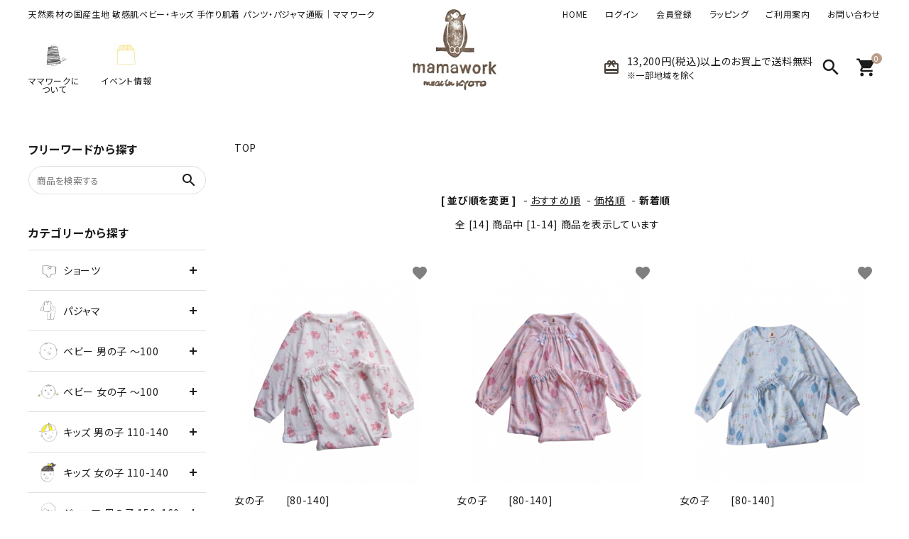

--- FILE ---
content_type: text/html; charset=EUC-JP
request_url: https://www.mamawork.shop/?mode=cate&cbid=2707298&csid=1&sort=n
body_size: 14100
content:
<!DOCTYPE html PUBLIC "-//W3C//DTD XHTML 1.0 Transitional//EN" "http://www.w3.org/TR/xhtml1/DTD/xhtml1-transitional.dtd">
<html xmlns:og="http://ogp.me/ns#" xmlns:fb="http://www.facebook.com/2008/fbml" xmlns:mixi="http://mixi-platform.com/ns#" xmlns="http://www.w3.org/1999/xhtml" xml:lang="ja" lang="ja" dir="ltr">
<head>
<meta http-equiv="content-type" content="text/html; charset=euc-jp" />
<meta http-equiv="X-UA-Compatible" content="IE=edge,chrome=1" />
<title> - ママワーク</title>
<meta name="Keywords" content=",綿100%,国産素材,敏感肌,乾燥肌,肌に優しい,出産祝い,プレゼント,ふんわりパンツ,肌着,ベビー,キッズ,レディース,婦人" />
<meta name="Description" content="肌ざわり良く、シンプルで、着やすい。　柔らかく、肌に優しい綿100％ 国産生地にこだわった、メイド イン 京都 のパンツとパジャマのお店です。肌に手作りのぬくもりを・・・。 " />
<meta name="Author" content="ママワーク " />
<meta name="Copyright" content="ママワーク " />
<meta http-equiv="content-style-type" content="text/css" />
<meta http-equiv="content-script-type" content="text/javascript" />
<link rel="stylesheet" href="https://img07.shop-pro.jp/PA01435/160/css/12/index.css?cmsp_timestamp=20251015174719" type="text/css" />
<link rel="stylesheet" href="https://img07.shop-pro.jp/PA01435/160/css/12/product_list.css?cmsp_timestamp=20251015174719" type="text/css" />

<link rel="alternate" type="application/rss+xml" title="rss" href="https://www.mamawork.shop/?mode=rss" />
<link rel="shortcut icon" href="https://img07.shop-pro.jp/PA01435/160/favicon.ico?cmsp_timestamp=20250415130726" />
<script type="text/javascript" src="//ajax.googleapis.com/ajax/libs/jquery/1.7.2/jquery.min.js" ></script>
<meta property="og:title" content=" - ママワーク" />
<meta property="og:description" content="肌ざわり良く、シンプルで、着やすい。　柔らかく、肌に優しい綿100％ 国産生地にこだわった、メイド イン 京都 のパンツとパジャマのお店です。肌に手作りのぬくもりを・・・。 " />
<meta property="og:url" content="https://www.mamawork.shop?mode=cate&cbid=2707298&csid=1&sort=n" />
<meta property="og:site_name" content="ママワーク" />
<meta property="og:image" content=""/>
<meta name="facebook-domain-verification" content="gdgx9d01uqlw4t2p5qriod2t88gu13" />
<!-- AdSIST Tool --><!-- Facebook Pixel Code -->
<script nonce="cVVUiI8X">
!function(f,b,e,v,n,t,s){if(f.fbq)return;n=f.fbq=function(){n.callMethod?
n.callMethod.apply(n,arguments):n.queue.push(arguments)};if(!f._fbq)f._fbq=n;
n.push=n;n.loaded=!0;n.version='2.0';n.queue=[];t=b.createElement(e);t.async=!0;
t.src=v;s=b.getElementsByTagName(e)[0];s.parentNode.insertBefore(t,s)}(window,
document,'script','https://connect.facebook.net/en_US/fbevents.js');

fbq('init', '748301680201705');
fbq('track', "PageView");</script>
<noscript><img height="1" width="1" style="display:none"
src="https://www.facebook.com/tr?id=748301680201705&ev=PageView&noscript=1"
/></noscript>
<!-- End Facebook Pixel Code -->    <!-- Start Facebook Pixel EventCode AdSIST DYNAMIC -->
    <script type="text/javascript">
        var productID = getParam('pid')
        function getParam(name, url) {
            if (!url) {
                url = window.location.href;
            }
            name = name.replace(/[\[\]]/g, "$&");
            var regex = new RegExp("[?&]" + name + "(=([^&#]*)|&|#|$)");
            results = regex.exec(url);
            if (!results) {
                return null;
            }
            if (!results[2]) {
                return '';
            }
            return decodeURIComponent(results[2].replace(/\+/g, " "));
        }
        fbq('track', 'ViewContent', {
            content_ids: productID,
            content_type: 'product',
        });
    </script>
    <!-- End Facebook Pixel EventCode AdSIST DYNAMIC -->

<meta name="google-site-verification" content="IQvb-IqdL7DpFMq5W8GKxSObWjcsj-bfmPhAPY16RcA" />
<!-- AdSIST Tool -->
<!-- Global site tag (gtag.js) - Google Ads: AW-10874418525 -->
<script async src="https://www.googletagmanager.com/gtag/js?id=AW-10874418525"></script>
<script>
    window.dataLayer = window.dataLayer || [];
    function gtag(){dataLayer.push(arguments);}
    gtag('js', new Date());
    
    gtag('config', 'AW-10874418525');
</script><script type="text/javascript">
    window.addEventListener('load', function() {
        const colorme = Colorme;
        switch (colorme.page) {
            case 'product':
                gtag('event', 'page_view', {
                    'send_to': 'AW-10874418525',
                    'value': colorme.product.sales_price,
                    'items': [{
                        'id': colorme.product.id.toString(),
                        'google_business_vertical': 'retail'
                    }],
                    'ecomm_pagetype': 'product',
                    'ecomm_prodid': colorme.product.id,
                });
                break;
            default:
                break;
        }
     }, false);
</script>
<!-- AdSIST Tool End -->
<script>
  var Colorme = {"page":"product_list","shop":{"account_id":"PA01435160","title":"\u30de\u30de\u30ef\u30fc\u30af"},"basket":{"total_price":0,"items":[]},"customer":{"id":null}};

  (function() {
    function insertScriptTags() {
      var scriptTagDetails = [];
      var entry = document.getElementsByTagName('script')[0];

      scriptTagDetails.forEach(function(tagDetail) {
        var script = document.createElement('script');

        script.type = 'text/javascript';
        script.src = tagDetail.src;
        script.async = true;

        if( tagDetail.integrity ) {
          script.integrity = tagDetail.integrity;
          script.setAttribute('crossorigin', 'anonymous');
        }

        entry.parentNode.insertBefore(script, entry);
      })
    }

    window.addEventListener('load', insertScriptTags, false);
  })();
</script>
<script async src="https://zen.one/analytics.js"></script>
</head>
<body>
<meta name="colorme-acc-payload" content="?st=1&pt=10028&ut=2707298,1&at=PA01435160&v=20260102081047&re=&cn=e9aa02783ba6972b856bedf9755bc126" width="1" height="1" alt="" /><script>!function(){"use strict";Array.prototype.slice.call(document.getElementsByTagName("script")).filter((function(t){return t.src&&t.src.match(new RegExp("dist/acc-track.js$"))})).forEach((function(t){return document.body.removeChild(t)})),function t(c){var r=arguments.length>1&&void 0!==arguments[1]?arguments[1]:0;if(!(r>=c.length)){var e=document.createElement("script");e.onerror=function(){return t(c,r+1)},e.src="https://"+c[r]+"/dist/acc-track.js?rev=3",document.body.appendChild(e)}}(["acclog001.shop-pro.jp","acclog002.shop-pro.jp"])}();</script><meta name="viewport" content="width=device-width, initial-scale=1, minimum-scale=1, maximum-scale=1, user-scalable=no">

<link rel="stylesheet" type="text/css" href="https://cdnjs.cloudflare.com/ajax/libs/slick-carousel/1.8.1/slick-theme.min.css"/>
<link rel="stylesheet" type="text/css" href="https://cdnjs.cloudflare.com/ajax/libs/slick-carousel/1.8.1/slick.min.css"/>


<link rel="stylesheet" type="text/css" href="https://file003.shop-pro.jp/PA01435/160/css/main02.css"/>


<link href="https://fonts.googleapis.com/icon?family=Material+Icons" rel="stylesheet">
<link rel="stylesheet" href="https://use.fontawesome.com/releases/v5.5.0/css/all.css">
<script src="https://cdnjs.cloudflare.com/ajax/libs/slick-carousel/1.8.1/slick.min.js"></script>


<!-- 
<div class="hdrTop_insert hdrInfoWrap">
  <div class="hdrInner">
    <p>
      <a href="/?mode=f11">
        ポッケを付けたい、ボタンを変えたい…etc　<span class="pcOnly">パジャマのカスタマイズ承ります！　</span>詳しくはこちら＞＞
      </a>
    </p>
  </div>
</div>
 -->


<header id="hdr" class="hdr--typeH">
  <div class="hdrTop">
    <div class="hdrInner">
      <p class="hdrInfo">
        <span class="pcOnly">天然素材の国産生地 敏感肌ベビー・キッズ 手作り肌着 パンツ・パジャマ通販｜ママワーク</span>
        <span class="spOnly">天然素材の国産生地 手作り肌着 パンツ・パジャマ通販</span>
      </p>

      <nav class="exNav exNav--typeA">
        <ul>
          <li><a href="/">HOME</a></li>
                                    <li class="wpHide"><a href="https://www.mamawork.shop/?mode=login&shop_back_url=https%3A%2F%2Fwww.mamawork.shop%2F">ログイン</a></li>
              <li class="wpHide"><a href="https://www.mamawork.shop/customer/signup/new">会員登録</a></li>
                                <li><a href="/?tid=6&mode=f4">ラッピング</a></li>
          <li><a href="/?mode=sk">ご利用案内</a></li>
          <li><a href="https://mamawork.shop-pro.jp/customer/inquiries/new">お問い合わせ</a></li>
        </ul>
      </nav>

    </div>
  </div>

  <div class="">
    <div class="hdrMiddle hdrMiddle--logoCenter">
      <div class="hdrInner">
        <div class="hdrMiddle__left">

          <div class="pcOnly">
            <nav class="gNav gNav--typeD">
              <ul>
<!--                <li>
                  <a href="/?mode=grp&gid=2818199">
                    <span><img src="https://file003.shop-pro.jp/PA01435/160/img/hd_icon_01_pc.jpg" width="40" alt="ふんわりパンツ"></span>
                    <span>ふんわりパンツ</span>
                  </a>
                </li>
                <li>
                  <a href="/?mode=grp&gid=2818198">
                    <span><img src="https://file003.shop-pro.jp/PA01435/160/img/hd_icon_02_pc.jpg" width="40" alt="パジャマ"></span>
                    <span>パジャマ</span>
                  </a>
                </li> -->
                <li>
                  <a href="/#about">
                    <span><img src="https://img07.shop-pro.jp/PA01435/160/etc/hd_icon_01_pc.jpg?cmsp_timestamp=20230225221019" width="40" alt="ママワークについて"></span>
                    <span>ママワークに<br>ついて</span>
                  </a>
                </li>
                <li>
                  <a href="/?mode=f3">
                    <span><img src="https://img07.shop-pro.jp/PA01435/160/etc/kari_shop.jpg?cmsp_timestamp=20230123195122" width="40" alt="イベント出店情報"></span>
                    <span>イベント情報</span>
                  </a>
                </li>
                <li>
                  <a href="/?mode=f11">
              <!--        <span><img src="https://img07.shop-pro.jp/PA01435/160/etc/hd_icon_03_pc.jpg?cmsp_timestamp=20230225221019" width="40" alt="カスタム依頼"></span>
            	     <span>カスタム依頼</span>　　-->
                  </a>
                </li>
              </ul>
            </nav>
          </div>

          <div class="spOnly">
            <nav class="iconNav">
              <ul>
                <li>
                  <div id="menu-icon" class="menuToggle">
                    <span></span>
                    <span></span>
                    <span></span>
                    <small>
                      <svg xmlns="http://www.w3.org/2000/svg" width="24" height="7" viewBox="0 0 24 7" fill="none">
                      <path d="M3.02341 4.05062C3.07061 4.15276 3.11364 4.25969 3.15251 4.37141C3.19415 4.47994 3.23441 4.59006 3.27328 4.70178C3.31215 4.58367 3.3524 4.47036 3.39405 4.36183C3.43569 4.25011 3.48011 4.14318 3.52731 4.04104L5.30554 0.205882C5.32775 0.158003 5.35135 0.119699 5.37634 0.0909715C5.40132 0.0622436 5.4277 0.0414957 5.45546 0.028728C5.486 0.0159599 5.51932 0.00797993 5.55541 0.00478819C5.5915 0.00159606 5.63454 0 5.68451 0H6.5299V6.92339H5.54292V2.45144C5.54292 2.36845 5.54431 2.27747 5.54708 2.17852C5.55263 2.07957 5.55958 1.97902 5.5679 1.87688L3.74803 5.80301C3.66196 5.99134 3.53009 6.0855 3.3524 6.0855H3.19415C3.01647 6.0855 2.88459 5.99134 2.79853 5.80301L0.957829 1.86252C0.966158 1.96785 0.973099 2.07159 0.978652 2.17373C0.984204 2.27269 0.986981 2.36525 0.986981 2.45144V6.92339H0V0H0.845389C0.895362 0 0.938395 0.00159606 0.974487 0.00478819C1.01058 0.00797993 1.04251 0.0159599 1.07027 0.028728C1.10081 0.0414957 1.12718 0.0622436 1.1494 0.0909715C1.17438 0.119699 1.19798 0.158003 1.22019 0.205882L3.02341 4.05062Z" fill="black"></path>
                      <path d="M11.6715 0V1.02462H8.99787V2.9446H11.1051V3.9357H8.99787V5.89398H11.6715V6.92339H7.87346V0H11.6715Z" fill="black"></path>
                      <path d="M13.2514 0C13.2986 0 13.3389 0.00319193 13.3722 0.0095758C13.4083 0.0127679 13.4388 0.0223439 13.4638 0.0383038C13.4916 0.0510719 13.518 0.0718197 13.5429 0.100547C13.5679 0.126083 13.5957 0.161195 13.6262 0.205882L16.7829 4.84063C16.7746 4.72891 16.7676 4.61879 16.7621 4.51026C16.7565 4.40173 16.7537 4.30119 16.7537 4.20862V0H17.7407V6.92339H17.166C17.0772 6.92339 17.0022 6.90743 16.9412 6.87551C16.8828 6.8404 16.8259 6.78295 16.7704 6.70315L13.6262 2.09234C13.6346 2.19448 13.6401 2.29663 13.6429 2.39877C13.6484 2.49772 13.6512 2.58869 13.6512 2.67168V6.92339H12.6642V0H13.2514Z" fill="black"></path>
                      <path d="M21.5055 5.8844C21.722 5.8844 21.915 5.84291 22.0843 5.75992C22.2565 5.67693 22.4008 5.56042 22.5174 5.4104C22.6341 5.26037 22.7229 5.07843 22.784 4.86457C22.8478 4.65071 22.8798 4.41131 22.8798 4.14637V0H24V4.14637C24 4.55814 23.9417 4.93958 23.8251 5.2907C23.7113 5.63862 23.5461 5.94026 23.3295 6.19562C23.1157 6.44779 22.8548 6.64569 22.5466 6.78933C22.2384 6.92978 21.8914 7 21.5055 7C21.1168 7 20.7684 6.92978 20.4602 6.78933C20.152 6.64569 19.8897 6.44779 19.6731 6.19562C19.4593 5.94026 19.2941 5.63862 19.1775 5.2907C19.0637 4.93958 19.0068 4.55814 19.0068 4.14637V0H20.127V4.14159C20.127 4.40652 20.1576 4.64592 20.2187 4.85978C20.2825 5.07364 20.3727 5.25718 20.4893 5.4104C20.6087 5.56042 20.7531 5.67693 20.9225 5.75992C21.0946 5.84291 21.2889 5.8844 21.5055 5.8844Z" fill="black"></path>
                      </svg>
                    </small>
                  </div>
                </li>
                <li class="hdrSearch--toggle">
                  <span><i class="material-icons">search</i></span>
                  <div class="hdrSearch__wrap">
                    <div class="hdrSearch__inner">
                      <form action="/" class="searchForm searchFormA" role="search" method="get">
                        <div class="searchForm__inner">
                          <input type="hidden" name="mode" value="srh">
                          <input type="text" value="" name="keyword" placeholder="キーワードで検索する">
                          <button type="submit" class="searchForm__submit"><i class="gNav__listIcon material-icons">search</i></button>
                        </div>
                      </form>
                    </div>
                  </div>
                </li>
              </ul>
            </nav>
          </div>
        </div>
        <h1 id="hdrLogo" class="hdrMiddle__center"><a href="/"><img src="https://file003.shop-pro.jp/PA01435/160/img/hd_rogo.jpg" alt="ママワークロゴ" width="146"></a></h1>
        <div class="hdrMiddle__right">
          <p class="hdrInfo hdrInfoWrap">
            <strong class="text--primary"><i class="material-icons">card_giftcard</i></strong>
            <span>
              13,200円(税込)以上のお買上で送料無料<br><small>※一部地域を除く</small>
            </span>
          </p>
          <nav class="iconNav">
            <ul>
              <li class="hdrSearch--toggle pcOnly">
                <span><i class="material-icons">search</i></span>
                <div class="hdrSearch__wrap">
                  <form action="/" class="searchForm searchFormA" role="search" method="get">
                    <div class="searchForm__inner">
                      <input type="hidden" name="mode" value="srh">
                      <input type="text" value="" name="keyword" placeholder="キーワードで検索する">
                      <button type="submit" class="searchForm__submit"><i class="gNav__listIcon material-icons">search</i></button>
                    </div>
                  </form>
                </div>
              </li>
                            
                                                          <li><a href="https://www.mamawork.shop/cart/proxy/basket?shop_id=PA01435160&shop_domain=mamawork.shop" class="iconNav__cart">
                <span class="cartAmount">0</span>
                <i class="material-icons">shopping_cart</i></a></li>
            </ul>
          </nav>

        </div>
      </div>
    </div>
  </div>

  <div class="hdrBottom spOnly">
    <nav class="bottomNav">
      <ul>
        <li class="menuToggle">
          <a href="#">
            <span class="bottomNav__icon"><i class="material-icons">menu</i></span>
            <span class="bottomNav__text">メニュー</span>
          </a>
        </li>
        <li>
          <a href="/?mode=grp&gid=2818199">
            <span class="bottomNav__icon"><img src="https://file003.shop-pro.jp/PA01435/160/img/dr_icon01_sp.png" width="24"></span>
            <span class="bottomNav__text">ふんわりパンツ</span>
          </a>
        </li>
        <li>
          <a href="/?mode=grp&gid=2818198">
            <span class="bottomNav__icon"><img src="https://file003.shop-pro.jp/PA01435/160/img/dr_icon02_sp.png" width="24"></span>
            <span class="bottomNav__text">パジャマ</span>
          </a>
        </li>
        <li class="hdrSearch--toggle">
          <a href="#">
            <span class="bottomNav__icon"><i class="material-icons">search</i></span>
            <span class="bottomNav__text">商品検索</span>
          </a>
          <div class="hdrSearch__wrap">
            <div class="hdrSearch__inner">
              <form action="/" class="searchForm searchFormA" role="search" method="get">
                <div class="searchForm__inner">
                  <input type="hidden" name="mode" value="srh">
                  <input type="text" value="" name="keyword" placeholder="キーワードで検索する">
                  <button type="submit" class="searchForm__submit"><i class="gNav__listIcon material-icons">search</i></button>
                </div>
              </form>
            </div>
          </div>
        </li>
        <li>
          <a href="https://www.mamawork.shop/cart/proxy/basket?shop_id=PA01435160&shop_domain=mamawork.shop" class="iconNav__cart">
            <span class="cartAmount">0</span>
            <span class="bottomNav__icon"><i class="material-icons">shopping_cart</i></span>
            <span class="bottomNav__text">カート</span>
          </a>
        </li>
      </ul>
    </nav>
  </div>

</header>

<aside id="drawer">
  <div class="drawer__search">
    <form action="/" class="searchForm searchFormB" role="search" method="get">
      <div class="searchForm__inner">
        <input type="hidden" name="mode" value="srh">
        <input type="text" value="" name="keyword" placeholder="キーワードで検索する">
        <button type="submit" class="searchForm__submit"><i class="gNav__listIcon material-icons">search</i></button>
      </div>
    </form>
  </div>
      <div class="drawer__account">
      <div class="drawer__accountText">
        <h2>ACCOUNT MENU</h2>
                  <p>ようこそ　ゲスト 様</p>
        
      </div>
      <ul class="drawer__accountNav">
                  <li>
            <a href="https://www.mamawork.shop/?mode=login&shop_back_url=https%3A%2F%2Fwww.mamawork.shop%2F">
              <i class="material-icons">meeting_room</i>ログイン
            </a>
          </li>
          <li>
            <a href="https://www.mamawork.shop/customer/signup/new">
              <i class="material-icons">person</i>新規会員登録
            </a>
          </li>
              </ul>
    </div>
    <ul class="drawer__nav">
    <li><a href="/?mode=grp&gid=2818197">パンツ</a></li>
    <li><a href="/?mode=grp&gid=2818198">パジャマ</a></li>
    <li class="hasChildren--click">
      <a href="">ベビー 60-100㎝</a>
      <ul style="display: none;">
        <li><a href="/?mode=grp&gid=2539488">男の子</a></li>
        <li><a href="/?mode=grp&gid=2539458">女の子</a></li>
      </ul>
    </li>
    <li class="hasChildren--click">
      <a href="">キッズ 110-140㎝</a>
      <ul style="display: none;">
        <li><a href="/?mode=grp&gid=2539456">男の子</a></li>
        <li><a href="/?mode=grp&gid=2539470">女の子</a></li>
      </ul>
    </li>
    <li class="hasChildren--click">
      <a href="">ジュニア 150・160㎝</a>
      <ul style="display: none;">
        <li><a href="/?mode=grp&gid=2543426">男の子</a></li>
        <li><a href="/?mode=grp&gid=2543411">女の子</a></li>
      </ul>
    </li>
    <li><a href="/?mode=grp&gid=2539455">紳士</a></li>
    <li><a href="/?mode=grp&gid=2539451">婦人</a></li>
    <li><a href="/#about">ママワークについて</a></li>
    <li><a href="/?tid=6&mode=f2">実店舗について</a></li>
	  <li><a href="/?tid=6&mode=f3">イベント出店情報</a></li>
    <li><a href="/?tid=6&mode=f4">ラッピングについて</a></li>
    <li><a href="/?mode=f7">お洗濯について</a></li>	
   
		   
	
    <li><a href="/?mode=sk">決済・発送について</a></li>
		<li><a href="https://mamawork.shop-pro.jp/customer/newsletter/subscriptions/new">メルマガ登録</a></li>
    <li><a href="https://www.mamawork.shop/?mode=privacy">プライバシーポリシー</a></li>
    <li><a href="https://www.mamawork.shop/?mode=sk">特定商取引法について</a></li>
    <li><a href="https://mamawork.shop-pro.jp/customer/inquiries/new">お問い合わせ</a></li>
  </ul>

  <div class="drawer__snsNav">
    <ul class="snsNav">
      <li><a href="https://www.instagram.com/mamawork_kyoto/" target="_blank"><i class="fab fa-instagram"></i></a></li>
    </ul>
  </div>

  <a href="" class="menuClose drawer__close">メニューを閉じる<i class="material-icons">close</i></a>
</aside>

<div id="overlay" class="menuClose"><i class="material-icons">close</i></div>



<div id="container" class="clearfix">



  <main id="main">
    
<div class="footstamp">
  <a href="https://www.mamawork.shop/">TOP</a>
                      </div>


<h1 class="h2A"></h1>

















<div class="sort">
  <strong>[&nbsp;並び順を変更&nbsp;]</strong> -
      <a href="?mode=cate&cbid=2707298&csid=1">おすすめ順</a> -
  
      <a href="?mode=cate&cbid=2707298&csid=1&sort=p">価格順</a> -
  
      <span style="font-weight: bolder;">新着順</span>
  </div>



<div class="pager">
    全 [14] 商品中 [1-14] 商品を表示しています
  </div>



<div>
  <ul id="category" class="itemList itemList--typeA itemList-pc--3 itemList-sp--2">
      <li class="itemList__unit">
      <a href="?pid=189827946" class="itemWrap">
        
        <span class="itemImg">
                  <img alt="女の子　　[80-140] <br>長袖 ゴムネック パジャマ<br><b>「うさぎ」 </b><br><small>キッズサイズは別価格</small><img class='new_mark_img2' src='https://img.shop-pro.jp/img/new/icons14.gif' style='border:none;display:inline;margin:0px;padding:0px;width:auto;' />の商品画像" src="https://img07.shop-pro.jp/PA01435/160/product/189827946_th.png?cmsp_timestamp=20251216162625" />
                      </span>

        
        <p class="itemName">女の子　　[80-140] <br>長袖 ゴムネック パジャマ<br><b>「うさぎ」 </b><br><small>キッズサイズは別価格</small><img class='new_mark_img2' src='https://img.shop-pro.jp/img/new/icons14.gif' style='border:none;display:inline;margin:0px;padding:0px;width:auto;' /></p>

        
                  <p class="itemPrice">4,620円(税420円)</p>
                
      </a>
			      <div class="fav-item">
        <button type="button"  data-favorite-button-selector="DOMSelector" data-product-id="189827946" data-added-class="is-added">
          <span class="material-icons">favorite</span>
        </button>
      </div>
		</li>
        <li class="itemList__unit">
      <a href="?pid=189444550" class="itemWrap">
        
        <span class="itemImg">
                  <img alt="女の子　　[80-140] <br>長袖 ゴムネック パジャマ<br><b>「スワン 」 </b><br><small>キッズサイズは別価格</small>の商品画像" src="https://img07.shop-pro.jp/PA01435/160/product/189444550_th.png?cmsp_timestamp=20251120135504" />
                      </span>

        
        <p class="itemName">女の子　　[80-140] <br>長袖 ゴムネック パジャマ<br><b>「スワン 」 </b><br><small>キッズサイズは別価格</small></p>

        
                  <p class="itemPrice">4,620円(税420円)</p>
                
      </a>
			      <div class="fav-item">
        <button type="button"  data-favorite-button-selector="DOMSelector" data-product-id="189444550" data-added-class="is-added">
          <span class="material-icons">favorite</span>
        </button>
      </div>
		</li>
        <li class="itemList__unit">
      <a href="?pid=189008043" class="itemWrap">
        
        <span class="itemImg">
                  <img alt="女の子　　[80-140] <br>長袖 かぶり パジャマ<br><b>「スワン 水色」 </b><br><small>キッズサイズは別価格</small>の商品画像" src="https://img07.shop-pro.jp/PA01435/160/product/189008043_th.png?cmsp_timestamp=20251018173442" />
                      </span>

        
        <p class="itemName">女の子　　[80-140] <br>長袖 かぶり パジャマ<br><b>「スワン 水色」 </b><br><small>キッズサイズは別価格</small></p>

        
                  <p class="itemPrice">4,620円(税420円)</p>
                
      </a>
			      <div class="fav-item">
        <button type="button"  data-favorite-button-selector="DOMSelector" data-product-id="189008043" data-added-class="is-added">
          <span class="material-icons">favorite</span>
        </button>
      </div>
		</li>
        <li class="itemList__unit">
      <a href="?pid=188483079" class="itemWrap">
        
        <span class="itemImg">
                  <img alt="女の子　　[80-140] <br>長袖 ゴムネック パジャマ<br><b>「いちご」 </b><br><small>キッズサイズは別価格</small>の商品画像" src="https://img07.shop-pro.jp/PA01435/160/product/188483079_th.png?cmsp_timestamp=20250912165214" />
                      </span>

        
        <p class="itemName">女の子　　[80-140] <br>長袖 ゴムネック パジャマ<br><b>「いちご」 </b><br><small>キッズサイズは別価格</small></p>

        
                  <p class="itemPrice">4,620円(税420円)</p>
                
      </a>
			      <div class="fav-item">
        <button type="button"  data-favorite-button-selector="DOMSelector" data-product-id="188483079" data-added-class="is-added">
          <span class="material-icons">favorite</span>
        </button>
      </div>
		</li>
        <li class="itemList__unit">
      <a href="?pid=188482972" class="itemWrap">
        
        <span class="itemImg">
                  <img alt="女の子　　[80-140] <br>長袖 かぶり パジャマ<br><b>「夢の森 ピンク」 </b><br><small>キッズサイズは別価格</small>の商品画像" src="https://img07.shop-pro.jp/PA01435/160/product/188482972_th.png?cmsp_timestamp=20250912164713" />
                      </span>

        
        <p class="itemName">女の子　　[80-140] <br>長袖 かぶり パジャマ<br><b>「夢の森 ピンク」 </b><br><small>キッズサイズは別価格</small></p>

        
                  <p class="itemPrice">4,620円(税420円)</p>
                
      </a>
			      <div class="fav-item">
        <button type="button"  data-favorite-button-selector="DOMSelector" data-product-id="188482972" data-added-class="is-added">
          <span class="material-icons">favorite</span>
        </button>
      </div>
		</li>
        <li class="itemList__unit">
      <a href="?pid=184135465" class="itemWrap">
        
        <span class="itemImg">
                  <img alt="女の子　　[80-140] <br>長袖 ゴムネック パジャマ<br><b>「ねずみとチーズ」 </b><br><small>キッズサイズは別価格</small>の商品画像" src="https://img07.shop-pro.jp/PA01435/160/product/184135465_th.png?cmsp_timestamp=20241220165209" />
                      </span>

        
        <p class="itemName">女の子　　[80-140] <br>長袖 ゴムネック パジャマ<br><b>「ねずみとチーズ」 </b><br><small>キッズサイズは別価格</small></p>

        
                  <p class="itemPrice">4,620円(税420円)</p>
                
      </a>
			      <div class="fav-item">
        <button type="button"  data-favorite-button-selector="DOMSelector" data-product-id="184135465" data-added-class="is-added">
          <span class="material-icons">favorite</span>
        </button>
      </div>
		</li>
        <li class="itemList__unit">
      <a href="?pid=183330390" class="itemWrap">
        
        <span class="itemImg">
                  <img alt="女の子　　[80-140] <br>長袖 かぶり パジャマ<br><b>「パッチワーク」 </b><br><small>キッズサイズは別価格</small>の商品画像" src="https://img07.shop-pro.jp/PA01435/160/product/183330390_th.png?cmsp_timestamp=20241030140331" />
                      </span>

        
        <p class="itemName">女の子　　[80-140] <br>長袖 かぶり パジャマ<br><b>「パッチワーク」 </b><br><small>キッズサイズは別価格</small></p>

        
                  <p class="itemPrice">4,620円(税420円)</p>
                
      </a>
			      <div class="fav-item">
        <button type="button"  data-favorite-button-selector="DOMSelector" data-product-id="183330390" data-added-class="is-added">
          <span class="material-icons">favorite</span>
        </button>
      </div>
		</li>
        <li class="itemList__unit">
      <a href="?pid=182959338" class="itemWrap">
        
        <span class="itemImg">
                  <img alt="女の子　　[80-140] <br>長袖 かぶり パジャマ<br><b>「ギンガムチェック 茜」 </b><br><small>キッズサイズ限定</small>の商品画像" src="https://img07.shop-pro.jp/PA01435/160/product/182959338_th.png?cmsp_timestamp=20241007133908" />
                      </span>

        
        <p class="itemName">女の子　　[80-140] <br>長袖 かぶり パジャマ<br><b>「ギンガムチェック 茜」 </b><br><small>キッズサイズ限定</small></p>

        
                  <p class="itemPrice">4,950円(税450円)</p>
                
      </a>
			      <div class="fav-item">
        <button type="button"  data-favorite-button-selector="DOMSelector" data-product-id="182959338" data-added-class="is-added">
          <span class="material-icons">favorite</span>
        </button>
      </div>
		</li>
        <li class="itemList__unit">
      <a href="?pid=179582004" class="itemWrap">
        
        <span class="itemImg">
                  <img alt="女の子　　[80-140] <br>長袖 ゴムネック パジャマ<br><b>「水玉 ピンク×ライトグレー」 </b><br><small>キッズサイズは別価格</small>の商品画像" src="https://img07.shop-pro.jp/PA01435/160/product/179582004_th.png?cmsp_timestamp=20240220161101" />
                      </span>

        
        <p class="itemName">女の子　　[80-140] <br>長袖 ゴムネック パジャマ<br><b>「水玉 ピンク×ライトグレー」 </b><br><small>キッズサイズは別価格</small></p>

        
                  <p class="itemPrice">4,620円(税420円)</p>
                
      </a>
			      <div class="fav-item">
        <button type="button"  data-favorite-button-selector="DOMSelector" data-product-id="179582004" data-added-class="is-added">
          <span class="material-icons">favorite</span>
        </button>
      </div>
		</li>
        <li class="itemList__unit">
      <a href="?pid=178306383" class="itemWrap">
        
        <span class="itemImg">
                  <img alt="女の子　　[80-140] <br>長袖 かぶり パジャマ<br><b>「森の小鳥 ピンク×グリーン」 </b><br><small>キッズサイズは別価格</small>の商品画像" src="https://img07.shop-pro.jp/PA01435/160/product/178306383_th.png?cmsp_timestamp=20231124162939" />
                      </span>

        
        <p class="itemName">女の子　　[80-140] <br>長袖 かぶり パジャマ<br><b>「森の小鳥 ピンク×グリーン」 </b><br><small>キッズサイズは別価格</small></p>

        
                  <p class="itemPrice">4,620円(税420円)</p>
                
      </a>
			      <div class="fav-item">
        <button type="button"  data-favorite-button-selector="DOMSelector" data-product-id="178306383" data-added-class="is-added">
          <span class="material-icons">favorite</span>
        </button>
      </div>
		</li>
        <li class="itemList__unit">
      <a href="?pid=173016980" class="itemWrap">
        
        <span class="itemImg">
                  <img alt="女の子　　[80-140] <br>長袖 ゴムネック パジャマ<br><b>「森の小鳥 ブルー×イエロー」 </b><br><small>キッズサイズは別価格</small>の商品画像" src="https://img07.shop-pro.jp/PA01435/160/product/173016980_th.png?cmsp_timestamp=20230210182200" />
                      </span>

        
        <p class="itemName">女の子　　[80-140] <br>長袖 ゴムネック パジャマ<br><b>「森の小鳥 ブルー×イエロー」 </b><br><small>キッズサイズは別価格</small></p>

        
                  <p class="itemPrice">4,620円(税420円)</p>
                
      </a>
			      <div class="fav-item">
        <button type="button"  data-favorite-button-selector="DOMSelector" data-product-id="173016980" data-added-class="is-added">
          <span class="material-icons">favorite</span>
        </button>
      </div>
		</li>
        <li class="itemList__unit">
      <a href="?pid=171441719" class="itemWrap">
        
        <span class="itemImg">
                  <img alt="女の子　　[80-140] <br>長袖 かぶり パジャマ<br><b>「ギンガムチェック マスタード」 </b><br><small>キッズサイズ限定</small>の商品画像" src="https://img07.shop-pro.jp/PA01435/160/product/171441719_th.png?cmsp_timestamp=20221113175225" />
                      </span>

        
        <p class="itemName">女の子　　[80-140] <br>長袖 かぶり パジャマ<br><b>「ギンガムチェック マスタード」 </b><br><small>キッズサイズ限定</small></p>

        
                  <p class="itemPrice">4,950円(税450円)</p>
                
      </a>
			      <div class="fav-item">
        <button type="button"  data-favorite-button-selector="DOMSelector" data-product-id="171441719" data-added-class="is-added">
          <span class="material-icons">favorite</span>
        </button>
      </div>
		</li>
        <li class="itemList__unit">
      <a href="?pid=170250483" class="itemWrap">
        
        <span class="itemImg">
                  <img alt="女の子　　[80-140] <br>長袖 かぶり パジャマ<br><b>「北欧フラワー ピンク×イエロー」 </b><br><small>キッズサイズは別価格</small>の商品画像" src="https://img07.shop-pro.jp/PA01435/160/product/170250483_th.png?cmsp_timestamp=20220906154247" />
                      </span>

        
        <p class="itemName">女の子　　[80-140] <br>長袖 かぶり パジャマ<br><b>「北欧フラワー ピンク×イエロー」 </b><br><small>キッズサイズは別価格</small></p>

        
                  <p class="itemPrice">4,620円(税420円)</p>
                
      </a>
			      <div class="fav-item">
        <button type="button"  data-favorite-button-selector="DOMSelector" data-product-id="170250483" data-added-class="is-added">
          <span class="material-icons">favorite</span>
        </button>
      </div>
		</li>
        <li class="itemList__unit">
      <a href="?pid=157658869" class="itemWrap">
        
        <span class="itemImg">
                  <img alt="女の子　　[80-140] <br>長袖 かぶり パジャマ<br><b>「うさぎの森 イエロー」 </b><br><small>キッズサイズは別価格</small>の商品画像" src="https://img07.shop-pro.jp/PA01435/160/product/157658869_th.png?cmsp_timestamp=20210222171649" />
                      </span>

        
        <p class="itemName">女の子　　[80-140] <br>長袖 かぶり パジャマ<br><b>「うさぎの森 イエロー」 </b><br><small>キッズサイズは別価格</small></p>

        
                  <p class="itemPrice">4,620円(税420円)</p>
                
      </a>
			      <div class="fav-item">
        <button type="button"  data-favorite-button-selector="DOMSelector" data-product-id="157658869" data-added-class="is-added">
          <span class="material-icons">favorite</span>
        </button>
      </div>
		</li>
      </ul>
</div>


<br class="clear" />


    
    
    
        
                                                                                                                                                                                
<nav class="pagerListNav">
  
  <ul class="pagerList">
      						
      <li class="current"><span>1</span></li>

  			
      </ul>
  <p class="pageList--amount">
    全14件
  </p>
</nav>













<div id="modalDetailSearch">
  <form action="/" method="get">
    <input type="hidden" name="mode" value="srh">
    <ul class="ccSearch">
      <li>
        <label>キーワード</label>
        <input type="text" value="" name="keyword" placeholder="キーワードで検索する">
      </li>
      <li>
        <label>カテゴリー</label>
        <select class="" name="cid">
          <option value="">全ての商品から</option>
                  </select>
      </li>
    </ul>
    <p class="text--center"><button type="submit"class="button button--typeA ccSearch__btn">検索する</button></p>
    <div id="mdsClose"><i class="material-icons">close</i></div>
  </form>
  <div id="mdsBg"></div>
</div>  </main>

  
<aside id="side">

  <div class="side__search">
    <h3 class="sideTitle">フリーワードから探す</h3>
                      <form action="/" class="searchForm searchFormB" role="search" method="get">
                        <div class="searchForm__inner">
                          <input type="hidden" name="mode" value="srh">
                          <input type="text" value="" name="keyword" placeholder="商品を検索する">
                          <button type="submit" class="searchForm__submit"><i class="gNav__listIcon material-icons">search</i></button>
                        </div>
                      </form>
  </div>
  <nav class="side__cateNav">
    <h3 class="sideTitle">カテゴリーから探す</h3>
    <ul>
      <li class="hasChildren--click">
        <a href="" class="sideIcon">
          <span class="sideIcon__img">
            <img src="https://file003.shop-pro.jp/PA01435/160/img/sec04_icon_01.jpg" class="bnr" alt="パンツ">
          </span>
          <span class="sideIcon__text">
            ショーツ
          </span>
        </a>
        <ul class="">
          <li><a href="/?mode=grp&amp;gid=2818199">ふんわりパンツ（婦人・女の子）</a></li>
			　	 <li><a href="/?mode=grp&gid=2840082">五分丈パンツ・他（婦人）</a></li>
          <li><a href="/?mode=grp&gid=2697715">薄地ショーツ（婦人）</a></li>
          <li><a href="/?mode=grp&gid=2697730">ブリーフ（男児）</a></li>
					 <li><a href="/?mode=grp&gid=2839675">オーバー・かぼちゃパンツ・他（ベビー・キッズ）</a></li>
          <li><a href="/?mode=grp&gid=2818202">サニタリーショーツ（婦人・女の子）</a></li>
          <li><a href="/?mode=grp&amp;gid=2567655">替えゴム</a></li>
        </ul>
      </li>
      <li class="hasChildren--click">
        <a href="" class="sideIcon">
          <span class="sideIcon__img">
            <img src="https://file003.shop-pro.jp/PA01435/160/img/sec04_icon_02.jpg" class="bnr" alt="パジャマ">
          </span>
          <span class="sideIcon__text">
            パジャマ
          </span>
        </a>
        <ul class="">
          <li><a href="/?mode=grp&amp;gid=2818205">半袖</a></li>
          <li><a href="/?mode=grp&amp;gid=2818206">七分袖</a></li>
          <li><a href="/?mode=grp&amp;gid=2818207">長袖</a></li>
        
          <li><a href="/?mode=grp&amp;gid=2567655">替えゴム</a></li>
        </ul>
      </li>
      <li class="hasChildren--click">
        <a href="" class="sideIcon">
          <span class="sideIcon__img">
            <img src="https://file003.shop-pro.jp/PA01435/160/img/sec04_icon_03.jpg" class="bnr" alt="ベビー 男の子  ～100">
          </span>
          <span class="sideIcon__text">
            ベビー 男の子  ～100
          </span>
        </a>
        <ul class="">
            <li><a href="/?mode=grp&gid=2539488">すべての商品を見る</a></li>
            <li><a href="/?mode=grp&amp;gid=2539492">ショーツ・肌着</a></li>
            <li><a href="/?mode=grp&amp;gid=2539494">パジャマ</a></li>
            <li><a href="/?mode=grp&amp;gid=2539495">布小物</a></li>
            <li><a href="/?mode=grp&amp;gid=2553058">マスク</a></li>
            <li><a href="/?mode=grp&amp;gid=2699259">日用品・雑貨</a></li>
					　<li><a href="/?mode=grp&gid=2690634">絵本</a></li>
          </ul>
      </li>
      <li class="hasChildren--click">
        <a href="" class="sideIcon">
          <span class="sideIcon__img">
            <img src="https://file003.shop-pro.jp/PA01435/160/img/sec04_icon_04.jpg" class="bnr" alt="ベビー 女の子  ～100">
          </span>
          <span class="sideIcon__text">
            ベビー 女の子  ～100
          </span>
        </a>
        <ul class="">
            <li><a href="/?mode=grp&gid=2539458">すべての商品を見る</a></li>
            <li><a href="/?mode=grp&amp;gid=2539467">ショーツ・肌着</a></li>
            <li><a href="/?mode=grp&amp;gid=2539475">パジャマ</a></li>
            <li><a href="/?mode=grp&amp;gid=2539476">布小物</a></li>
            <li><a href="/?mode=grp&amp;gid=2553056">マスク</a></li>
            <li><a href="/?mode=grp&amp;gid=2699257">日用品・雑貨</a></li>
					　<li><a href="/?mode=grp&gid=2839601">絵本</a></li>
          </ul>
      </li>
      <li class="hasChildren--click">
        <a href="" class="sideIcon">
          <span class="sideIcon__img">
            <img src="https://file003.shop-pro.jp/PA01435/160/img/sec04_icon_05.jpg" class="bnr" alt="キッズ 男の子  110-140">
          </span>
          <span class="sideIcon__text">
            キッズ 男の子  110-140
          </span>
        </a>
        <ul class="">
            <li><a href="/?mode=grp&gid=2539456">すべての商品を見る</a></li>
            <li><a href="/?mode=grp&amp;gid=2539464">ブリーフ</a></li>
            <li><a href="/?mode=grp&amp;gid=2539466">パジャマ</a></li>
            <li><a href="/?mode=grp&amp;gid=2553054">マスク</a></li>
            <li><a href="/?mode=grp&amp;gid=2699256">日用品・雑貨</a></li>
					　<li><a href="/?mode=grp&gid=2839601">絵本</a></li>
          </ul>
      </li>
      <li class="hasChildren--click">
        <a href="" class="sideIcon">
          <span class="sideIcon__img">
            <img src="https://file003.shop-pro.jp/PA01435/160/img/sec04_icon_06.jpg" class="bnr" alt="キッズ 女の子  110-140">
          </span>
          <span class="sideIcon__text">
            キッズ 女の子  110-140
          </span>
        </a>
        <ul class="">
            <li><a href="/?mode=grp&gid=2539470">すべての商品を見る</a></li>
            <li><a href="/?mode=grp&amp;gid=2539471">ショーツ</a></li>
            <li><a href="/?mode=grp&amp;gid=2539479">パジャマ</a></li>
            <li><a href="/?mode=grp&amp;gid=2553052">マスク</a></li>
            <li><a href="/?mode=grp&amp;gid=2699254">日用品・雑貨</a></li>
					　<li><a href="/?mode=grp&gid=2839601">絵本</a></li>
          </ul>
      </li>
      <li class="hasChildren--click">
        <a href="" class="sideIcon">
          <span class="sideIcon__img">
            <img src="https://file003.shop-pro.jp/PA01435/160/img/sec04_icon_07.jpg" class="bnr" alt="ジュニア 男の子 150・160">
          </span>
          <span class="sideIcon__text">
            ジュニア 男の子 150・160
          </span>
        </a>
        <ul class="">
            <li><a href="/?mode=grp&gid=2543426">すべての商品を見る</a></li>
            <li><a href="/?mode=grp&amp;gid=2788305">ブリーフ</a></li>
            <li><a href="/?mode=grp&amp;gid=2543430">パジャマ</a></li>
            <li><a href="/?mode=grp&amp;gid=2553051">マスク</a></li>
					  <li><a href="/?mode=grp&gid=2699260">日用品・雑貨</a></li>
          </ul>
      </li>
      <li class="hasChildren--click">
        <a href="" class="sideIcon">
          <span class="sideIcon__img">
            <img src="https://file003.shop-pro.jp/PA01435/160/img/sec04_icon_08.jpg" class="bnr" alt="ジュニア 女の子 150・160">          </span>
          <span class="sideIcon__text">
            ジュニア 女の子 150・160
          </span>
        </a>
        <ul class="">
            <li><a href="/?mode=grp&gid=2543411">すべての商品を見る</a></li>
            <li><a href="/?mode=grp&amp;gid=2543427">ショーツ</a></li>
            <li><a href="/?mode=grp&amp;gid=2543428">パジャマ</a></li>
            <li><a href="/?mode=grp&amp;gid=2543429">布ナプキン・サニタリーショーツ&nbsp;</a></li>
            <li><a href="/?mode=grp&amp;gid=2553049">マスク</a></li>
            <li><a href="/?mode=grp&amp;gid=2699253">日用品・雑貨</a></li>
          </ul>
      </li>
      <li class="hasChildren--click">
        <a href="" class="sideIcon">
          <span class="sideIcon__img">
            <img src="https://file003.shop-pro.jp/PA01435/160/img/sec04_icon_09.jpg" class="bnr" alt="紳士">
          </span>
          <span class="sideIcon__text">
            紳士
          </span>
        </a>
        <ul class="">
            <li><a href="/?mode=grp&gid=2539455">すべての商品を見る</a></li>
            <li><a href="/?mode=grp&amp;gid=2539462">パジャマ</a></li>
            <li><a href="/?mode=grp&amp;gid=2653177">ホームズボン・ハーフパンツ</a></li>
            <li><a href="/?mode=grp&amp;gid=2553062">マスク</a></li>
				 　 <li><a href="/?mode=grp&gid=2713173">日用品・雑貨</a></li>
          </ul>
      </li>
      <li class="hasChildren--click">
        <a href="" class="sideIcon">
          <span class="sideIcon__img">
            <img src="https://file003.shop-pro.jp/PA01435/160/img/sec04_icon_10.jpg" class="bnr" alt="婦人">
         </span>
          <span class="sideIcon__text">
            婦人
          </span>
        </a>
        <ul class="">
            <li><a href="/?mode=grp&gid=253945">すべての商品を見る</a></li>
            <li><a href="/?mode=grp&amp;gid=2539460">ショーツ</a></li>
            <li><a href="/?mode=grp&amp;gid=2539461">パジャマ</a></li>
            <li><a href="/?mode=grp&gid=2861760">ホームズボン・ハーフパンツ</a></li>
            <li><a href="/?mode=grp&amp;gid=2539472">布ナプキン・サニタリーショーツ</a></li>
            <li><a href="/?mode=grp&amp;gid=2713168">日用品・雑貨</a></li>
          </ul>
						
      </li>
      <li class="hasChildren--click">
        <a href="" class="sideIcon">
          <span class="sideIcon__img">
            <img src="https://file003.shop-pro.jp/PA01435/160/img/sec04_icon_11.jpg" class="bnr" alt="お気に入りの日用品">
          </span>
            <span class="sideIcon__text">
            日用品・雑貨
          </span>
        </a>
        <ul class="">
					  <li><a href="/?mode=grp&gid=2539459">すべての商品を見る</a></li>
            <li><a href="/?mode=grp&amp;gid=2818276">服飾・雑貨</a></li>
            <li><a href="/?mode=grp&gid=2818275">タオル</a></li>
            <li><a href="/?mode=grp&gid=2839593">美容・衛生</a></li>
			  		<li><a href="/?mode=grp&gid=2839596">洗濯・清掃</a></li>
            <li><a href="/?mode=grp&amp;gid=2690634">絵本</a></li>
					 <li><a href="/?mode=grp&gid=2957367">食品</a></li>
					　<li><a href="/?mode=grp&amp;gid=2818283">その他</a></li>

          </ul>
      </li>
      <li>
        <a href="/?mode=grp&gid=2557761" class="sideIcon">
          <span class="sideIcon__img">
            <img src="https://file003.shop-pro.jp/PA01435/160/img/sec04_icon_12.jpg" class="bnr" alt="セール">
          </span>
          <span class="sideIcon__text">
            セール
          </span>
        </a>
      </li>
    </ul>
  </nav>

  <nav class="side__cateNav">
    <h3 class="sideTitle">柄から探す</h3>
    <ul>
      <li>
        <a href="/?mode=grp&gid=2818213" class="sideIcon">
          <span class="sideIcon__img">
            <img src="https://img07.shop-pro.jp/PA01435/160/etc/sec04_icon_13_2.jpg?cmsp_timestamp=20230214214035" class="bnr" alt="花・植物柄">
          </span>
          <span class="sideIcon__text">
            花・植物柄
          </span>
        </a>
      </li>
      <li>
        <a href="/?mode=grp&gid=2818214" class="sideIcon">
          <span class="sideIcon__img">
            <img src="https://file003.shop-pro.jp/PA01435/160/img/sec04_icon_14.jpg" class="bnr" alt="フルーツ・食べ物">
          </span>
          <span class="sideIcon__text">
            フルーツ・食べ物
          </span>
        </a>
      </li>
      <li>
        <a href="/?mode=grp&gid=2818216" class="sideIcon">
          <span class="sideIcon__img">
            <img src="https://file003.shop-pro.jp/PA01435/160/img/sec04_icon_15.jpg" class="bnr" alt="チェック・水玉・ボーダー">
          </span>
          <span class="sideIcon__text">
            チェック・水玉・ボーダー
          </span>
        </a>
      </li>
      <li>
        <a href="/?mode=grp&gid=2818217" class="sideIcon">
          <span class="sideIcon__img">
            <img src="https://img07.shop-pro.jp/PA01435/160/etc/sec04_icon_16_2.jpg?cmsp_timestamp=20230214214035" class="bnr" alt="無地・幾何学">
          </span>
          <span class="sideIcon__text">
            無地・幾何学
          </span>
        </a>
      </li>
      <li>
        <a href="/?mode=grp&gid=2818218" class="sideIcon">
          <span class="sideIcon__img">
            <img src="https://file003.shop-pro.jp/PA01435/160/img/sec04_icon_17.jpg" class="bnr" alt="どうぶつ・その他">
          </span>
          <span class="sideIcon__text">
            どうぶつ・その他
          </span>
        </a>
      </li>
      <li>
        <a href="/?mode=grp&gid=2818219" class="sideIcon">
          <span class="sideIcon__img">
            <img src="https://img07.shop-pro.jp/PA01435/160/etc/sec04_icon_18_2.jpg?cmsp_timestamp=20230214214035" class="bnr" alt="乗り物">
          </span>
          <span class="sideIcon__text">
            乗り物
          </span>
        </a>
      </li>
    </ul>
  </nav>

  <nav class="side__cateNav">
    <h3 class="sideTitle">お買い物ガイド</h3>
    <ul>
      <li><a href="/?mode=sk">決済・配送について</a></li>
      <li><a href="/?mode=f4">ラッピングについて</a></li>
    </ul>
  </nav>

  <nav class="side__cateNav">
    <h3 class="sideTitle">よみもの・おしらせ</h3>
    <ul>			
	         <li><a href="/?tid=6&mode=f1">ママワークについて</a></li>
            <li><a href="/?tid=6&mode=f2">実店舗について</a></li>
            <li><a href="/?tid=6&mode=f3">イベント出店情報</a></li>
			      <li><a href="/?tid=6&mode=f18">販売スタッフさん募集</a></li>
   
	
            <li><a href="/?mode=f7">お洗濯について</a></li>		

			
      <li><a href="https://www.instagram.com/mamawork_kyoto/" target="_blank">公式インスタグラム</a></li>
    </ul>
  </nav>

</aside>
  

</div>


<section class="highlight userGuide mb0">
  <div class="container">
    <div class="row">
      <div class="col-pc-3 col-sp-12 mb0">
        <div class="hasChildren--clickSP">
          <h2 class="h3C"><i class="material-icons">payment</i>お支払い方法について</h2>
          <div class="mb30">
            <h3>■クレジットカード</h3>
            <p>以下のクレジット会社をご利用頂けます。</p>
            <ul class="userGuide__card">
              <li><img src="https://file003.shop-pro.jp/PA01435/160/img/jcb.png" alt="JCB"></li>
              <li><img src="https://file003.shop-pro.jp/PA01435/160/img/visa.png" alt="VISA"></li>
              <li><img src="https://file003.shop-pro.jp/PA01435/160/img/diners.png" alt="Diners Club"></li>
              <li><img src="https://file003.shop-pro.jp/PA01435/160/img/amex.png" alt="AMERICAN EXPRESS"></li>
              <li><img src="https://file003.shop-pro.jp/PA01435/160/img/master.png" alt="mastercard"></li>
            </ul>
            <h3>■アマゾンペイ</h3>
　　　　<img src="https://img07.shop-pro.jp/PA01435/160/etc_base64/V2hpdGUtTQ.png?cmsp_timestamp=20231004105706" alt="">
             </p>
            <h3>■コンビニ払い</h3>
             <p>
						 振込手数料：無料<br>
             ファミリーマート/ローソン/セイコーマート/ミニストップ<br>
						 ※先払い（お支払い確認後の配送となります）<br>
            </p>
					　 <p>
            <h3>■代金引換</h3>
						<p>代引手数料：290円(税込)<br>
					　※商品受け取りの際に配達員に代金をお支払いください。<br>
					 </p>
					  <p>
            <h3>■郵便振替</h3>
						<p>
						振替手数料：無料<br>
             ※初回ご注文の際はご利用いただけません。<br>
						 ※郵便振替用紙を商品と共にお送りします。<br>
             ※商品到着後10日以内にお支払いください。<br>
      　　　</p>
						 <h3>■ゆうちょダイレクト</h3>
       　　　<p>
						ゆうちょダイレクトご加入の方のみご利用いただけるオンライン決済です。<br>
						【振込口座番号：01070-37092】<br>
						【口座名義　　：ミシマヤスシ】<br>
						※初回ご注文の際はご利用いただけません。<br>
						※先払い、または商品ご注文後10日以内にお支払いください。</p>
						
          </div>
        </div>
      </div>
      <div class="col-pc-6 col-sp-12 mb0">
        <div class="hasChildren--clickSP">
          <h2 class="h3C" style="max-width:277px;"><i class="material-icons">local_shipping</i>送料・配送について</h2>
          <div class="mb30 row">
            <div class="col-6 col-sp-12 mb0">
              <h3>発送について</h3>
              <p>日・祝日は配送業務をお休みさせていただいております。</p>
        
              <h3>■おまかせ配送</h3> <br>
							<h3>全国一律　送料350円</td><br>
							<h3>お買い上げ総額13,200円（税込）以上</td><br>
							<td>送料無料</td><br><br>
                  </tr>
                </tbody>
              </table>
              <p>
                代引きご利用 / 日時指定不可 / 損害補償なし<br>
                ポスト投函、またはポストに入らない荷物は配達員による手渡し。<br>
                （ご不在時は、不在ハガキでお知らせ。）/ 置き配可能						
              </p>
            </div>
            <div class="col-6 col-sp-12 mb0">
                  <h3>■ゆうパック</h3> <br>
							<h3>お買い上げ総額13,200円（税込）以上</td><br>
							<td>送料無料</td><br><br>
                  </tr>
              <table>
                <tbody>
                  <tr>
                    <th>地域</th>
                    <th>送料</th>
                  </tr>
                  <tr>
                    <td>北海道</td>
                    <td>900円</td>
                  </tr>
                  <tr>
                    <td>東北</td>
                    <td>650円</td>
                  </tr>
                  <tr>
                    <td>関東/信越(新潟・長野)</td>
                    <td>550円</td>
                  </tr>
                  <tr>
                    <td>中部/北陸/近畿/<br>中国/四国</td>
                    <td>450円</td>
                  </tr>
                  <tr>
                    <td>九州</td>
                    <td>550円</td>
                  </tr>
                  <tr>
                    <td>沖縄</td>
                    <td>800円</td>
                  </tr>
                </tbody>
              </table>
              <p>※離島地域の配送料金については送料が決まり次第ご連絡いたします</p>
              <p>
                <日時指定><br>
                指定なし/午前中/12～14時/14～16時/16～18時/18～20時/19～21時<br>
                ※ご指定のない場合は最短で発送致します。<br>
              </p>
            </div>
          </div>
        </div>
      </div>
      <div class="col-pc-3 col-sp-12 mb0">
        <div class="hasChildren--clickSP">
          <h2 class="h3C"><i class="material-icons">replay</i>返品・交換について</h2>
          <div class="mb30">
            <p>
              ①不良品・商品の発送間違い等の場合<br>
              不良品やご注文と違う商品が届いた場合は、商品到着後７日以内に電話又はメールにてご連絡ください。<br>
              ご返却商品を確認の上、
              交換対応させて頂きます。
              返品・交換にかかる送料は弊社にて負担致します。<br>
              ②お客様のご都合（サイズ違い等）の場合<br>
              ご試着・洗濯などがされていない、未使用の場合のみ返品・交換を受け付けいたします。<br>
              お客様都合による返品・交換にかかる送料はお客様ご負担となりますのでご了承ください。
            </p>
          </div>
        </div>
        <div class="hasChildren--clickSP">
          <h2 class="h3C"><i class="material-icons">mail</i>お問い合わせ</h2>
          <div class="mb30">
            <a href="https://mamawork.shop-pro.jp/customer/inquiries/new" class="userGuide__btn arrow"><i class="material-icons">mail</i>メールでのご注文・お問い合わせ</a>
            <a href="/?mode=f6" class="userGuide__btn arrow"><i class="material-icons">mail</i>お電話・FAXでのご注文・お問い合わせ</a>
            <div class="userGuide__tel">
              <p><i class="material-icons">call</i>TEL : 075-464-9688</p>
            <h3>お問合せ受付：10：00～18：00(平日・土)</h3>     
          </div>
        </div>
      </div>
    </div>
  </div>
</section>


<nav id="toTop" class="toTop--circle toTop--primary"><a href="#"></a></nav>

<footer id="ftr" class="ftr--typeB">
  <div class="p0 pcOnly">
    <div class="fNav--typeA container">
      <div class="row">
        <nav class="col-pc-3 col-sp-6 col-sp2-12 fNav__list">
          <h3>カテゴリ</h3>
          <ul>
              <li><a href="/?mode=grp&gid=2818197">パンツ</a></li>
              <li><a href="/?mode=grp&gid=2818198">パジャマ</a></li>
              <li><a href="#">お気に入りの日用品</a></li>
              <li><a href="/?mode=grp&gid=2557761">セール商品</a></li>
          </ul>
        </nav>
        <nav class="col-pc-3 col-sp-6 col-sp2-12 fNav__list">
          <h3>コンテンツ</h3>
          <ul>
            <li><a href="/?tid=6&mode=f1">ママワークについて</a></li>
            <li><a href="/?tid=6&mode=f2">実店舗について</a></li>
            <li><a href="/?tid=6&mode=f3">イベント出店情報</a></li>
		  
   
	
            <li><a href="/?mode=f7">お洗濯について</a></li>
            
          </ul>
        </nav>
        <nav class="col-pc-3 col-sp-6 col-sp2-12 fNav__list">
          <h3>ショップガイド</h3>
          <ul>
         
           
          	
            <li><a href="https://www.mamawork.shop/?mode=sk">特定商取引法表示について</a></li>
						 <li><a href="/?tid=6&mode=f9">販売店様へ</a></li>
            <li><a href="https://www.mamawork.shop/?mode=privacy">プライバシーポリシー</a></li>
          </ul>
        </nav>
        <div class="col-pc-3 col-sp-6 col-sp2-12">
          <div class="fNav__logo">
            <picture>
              
              <source srcset="https://file003.shop-pro.jp/PA01435/160/img/fd_rogo_sp.jpg" media="(max-width: 750px)">
              <img src="https://file003.shop-pro.jp/PA01435/160/img/fd_rogo.jpg" alt="ママワーク" class="">
            </picture>
          </div>
          <ul class="snsNav">
            <li><a href="https://www.instagram.com/mamawork_kyoto/" target="_blank"><i class="fab fa-instagram"></i></a></li>
          </ul>
        </div>
      </div>
    </div>
  </div>
  <div class="p0 spOnly">
    <div class="fNav--typeB container">
      <div class="fNav__logo">
        <img src="https://file003.shop-pro.jp/PA01435/160/img/fd_rogo.jpg" alt="ママワーク" width="140" class="">
      </div>
      <ul class="snsNav">
        <li><a href="https://www.instagram.com/mamawork_kyoto/" target="_blank"><i class="fab fa-instagram"></i></a></li>
      </ul>
      <ul class="fNav__list">
        <li class="hasChildren--click">
          <a href="">カテゴリーから探す</a>
          <ul style="display: none;">
            <li><a href="/?mode=grp&gid=2818197">ショーツ</a></li>
            <li><a href="/?mode=grp&gid=2818198">パジャマ</a></li>
            <li><a href="#">お気に入りの日用品</a></li>
            <li><a href="/?mode=grp&gid=2557761">セール商品</a></li>
          </ul>
        </li>
    
      
			  <li><a href="/?tid=6&mode=f9">販売店様へ</a></li>
        <li><a href="https://www.mamawork.shop/?mode=sk">特定商取引法表示について</a></li>
        <li><a href="https://www.mamawork.shop/?mode=privacy">プライバシーポリシー</a></li>
      </ul>
    </div>

  </div>
  <div class="copyright copyright--typeA">
    &#169; 2023 ママワーク. All rights Reserved.
  </div>

</footer>



<script src="//ajax.googleapis.com/ajax/libs/jquery/3.3.1/jquery.min.js"></script>
<script src="//cdn.jsdelivr.net/bxslider/4.2.12/jquery.bxslider.min.js"></script>
<script src="//cdnjs.cloudflare.com/ajax/libs/slick-carousel/1.8.1/slick.min.js"></script>
<script src="https://file003.shop-pro.jp/PA01435/160/js/common.js"></script><script type="text/javascript" src="https://www.mamawork.shop/js/cart.js" ></script>
<script type="text/javascript" src="https://www.mamawork.shop/js/async_cart_in.js" ></script>
<script type="text/javascript" src="https://www.mamawork.shop/js/product_stock.js" ></script>
<script type="text/javascript" src="https://www.mamawork.shop/js/js.cookie.js" ></script>
<script type="text/javascript" src="https://www.mamawork.shop/js/favorite_button.js" ></script>
</body></html>

--- FILE ---
content_type: text/css
request_url: https://img07.shop-pro.jp/PA01435/160/css/12/index.css?cmsp_timestamp=20251015174719
body_size: 2313
content:
table.tbl_calendar {
    text-align: center;
    width: 100%;
    margin-bottom: 15px;
}
table.tbl_calendar caption{
  font-weight: bold;
  margin: 10px auto;
}

      .product__fav-item {
          margin-top: 10px;
        }

        .product__fav-item button {
          padding: 0;
          cursor: pointer;
          transition: .2s;
          color: #999;
          border: 0;
          outline: none;
          background: transparent;
        }

        .product__fav-item .fav-items {
          color: #ff7373;
        }

        .product__fav-item svg {
          width: 20px;
          height: 20px;
          vertical-align: -.35em;
          fill: currentColor;
        }


.fav-item{
  position: absolute;
  right: 25px;
  top: 10px;
}
@media (max-width: 767px) {
  .fav-item{
    position: absolute;
    right: 15px;
    top: 10px;
  }
  .itemList-sp--3 .fav-item {
    right: 10px;
    top: 5px;
  }
}
.fav-item button {
    animation: none;
    border: none;
    background: none;
    padding: 0;
    color: rgba(0,0,0, 0.5);
   cursor: pointer;
}
.fav-item button.is-added {
    color: rgba(255, 115, 115, 0.5);
}

h1#logo_i img {
    max-width: 100%;
}

#validation_select_yes a, #validation_select_no a {
    font-size: 12px;
    padding: 12px 25px;
}

#validation_select_yes, #validation_select_no{
  margin:0;
}

#main_i,#header_i,#footer_i{
  margin:0;
  font-size:14px;
}

.validation_txt {
    font-size: 14px;
}
#main_i {
    padding: 20px;
}
.footstamp {
    margin-top: 15px;
}

@media (max-width: 767px) {
	#toTop {
	    bottom: 80px!important;
	}
	#ftr {
	    padding-bottom: 60px!important;
	}
}
h1#hdrLogo {
    max-width: 146px;
}

/*230125*/
.slick-dotted.slick-slider{
  margin-bottom:0 !important;
}
/*サイド*/
#side .side__cateNav li a.sideIcon {
    display: -ms-flex;
    display: flex;
    align-items: center;
}

  #side .side__cateNav li a.sideIcon .sideIcon__img {
    max-width: 32px;
    flex: 0 0 32px;
}

  #side .side__cateNav li a.sideIcon .sideIcon__img img{
    border-radius:50%;
}

#side .side__cateNav li a.sideIcon .sideIcon__text {
    max-width: calc(100% - 32px);
    flex: 0 0 calc(100% - 32px);
    padding-left: 5px;
}

@media(min-width:992px){
  .news_sec{
    margin-bottom:40px !important;
  }
  
  #container:not(.topPage){
    margin-top:30px !important;
  }
}

.hdrTop_insert {
    min-height: 30px;
    background: #EBE3DC;
}
.hdrTop_insert.hdrInfoWrap * {
    font-size: 12px!important;
}

--- FILE ---
content_type: text/css
request_url: https://img07.shop-pro.jp/PA01435/160/css/12/product_list.css?cmsp_timestamp=20251015174719
body_size: 2029
content:
.sub_category_area{
  display: -ms-flex;
  display: -webkit-box;
  display: -ms-flexbox;
  display: flex;
  -ms-flex-wrap: wrap;
      flex-wrap: wrap;
  margin-left: -5px;
  margin-right: -5px;
  -webkit-box-sizing: border-box;
          box-sizing: border-box;
  margin-bottom: 20px;
  -webkit-box-align: center;
      -ms-flex-align: center;
          align-items: center;
}
.sub_category{
  -webkit-box-flex:0;
      -ms-flex:0 0 25%;
          flex:0 0 25%;
  max-width: 25%;
  padding-left: 5px;
  padding-right: 5px;
  margin-bottom: 10px;
  -webkit-box-sizing: border-box;
          box-sizing: border-box;
}
@media (max-width: 767px) {
  .sub_category {
    -ms-flex: 0 0 50%;
    flex: 0 0 50%;
    max-width: 50%;
}
}
@media (max-width: 480px) {
  .sub_category {
    -ms-flex: 0 0 100%;
    flex: 0 0 100%;
    max-width: 100%;
}
}
.sub_category a {
    text-decoration: none;
    display: -webkit-box;
    display: -ms-flexbox;
    display: flex;
    padding: 8px 20px 8px 15px;
    -webkit-box-pack: center;
    -ms-flex-pack: center;
    justify-content: center;
    background-color: #FFF;
    -webkit-box-align: center;
    -ms-flex-align: center;
    align-items: center;
    text-align: center;
    color: #231815;
    border-radius: 60px;
    line-height: 1.2;
    -webkit-transition: 0.25s;
    font-size: 12px;
    border: 2px solid #d2d2d2;
    font-weight: bold;
    width: 100%;
    position: relative;
}

.sub_category a:after {
    content: "";
    top: 50%;
    right: 10px;
    -webkit-transition: 0.25s;
    transition: 0.25s;
    position: absolute;
    width: 4px;
    height: 4px;
    border-top: 2px solid #231815;
    border-right: 2px solid #231815;
    -webkit-transform: translateY(-50%) rotate(45deg);
    transform: translateY(-50%) rotate(45deg);
}

.freespace {
    margin-bottom: 30px;
    line-height: 1.8;
}

.sub_category a span:first-child {
    max-width: 30px;
    -webkit-box-flex: 0;
        -ms-flex: 0 0 30px;
            flex: 0 0 30px;
}

.sub_category a span:last-child {
    max-width: calc(100% - 30px);
    -webkit-box-flex: 0;
        -ms-flex: 0 0 calc(100% - 30px);
            flex: 0 0 calc(100% - 30px);
}


--- FILE ---
content_type: application/javascript
request_url: https://file003.shop-pro.jp/PA01435/160/js/common.js
body_size: 5825
content:
  /******/ (function(modules) { // webpackBootstrap
/******/  // The module cache
/******/  var installedModules = {};

/******/  // The require function
/******/  function __webpack_require__(moduleId) {

/******/    // Check if module is in cache
/******/    if(installedModules[moduleId])
/******/      return installedModules[moduleId].exports;

/******/    // Create a new module (and put it into the cache)
/******/    var module = installedModules[moduleId] = {
/******/      exports: {},
/******/      id: moduleId,
/******/      loaded: false
/******/    };

/******/    // Execute the module function
/******/    modules[moduleId].call(module.exports, module, module.exports, __webpack_require__);

/******/    // Flag the module as loaded
/******/    module.loaded = true;

/******/    // Return the exports of the module
/******/    return module.exports;
/******/  }


/******/  // expose the modules object (__webpack_modules__)
/******/  __webpack_require__.m = modules;

/******/  // expose the module cache
/******/  __webpack_require__.c = installedModules;

/******/  // __webpack_public_path__
/******/  __webpack_require__.p = "";

/******/  // Load entry module and return exports
/******/  return __webpack_require__(0);
/******/ })
/************************************************************************/
/******/ ([
/* 0 */
/***/ (function(module, exports) {

  // ver0.11.3

  // ���若�㏍�若�������若��100vh���鴻����絲上�
  function setHeight() {
    let vh = window.innerHeight * 0.01;
  }
  setHeight();

  var menuState = false;
  var dropState = false;

  window.addEventListener("load",function() {
    $('.mainSlider').each(function(){
      // �鴻���ゃ���種�slick鐚�
      var data = $(this).data();
      var arrow = true; var dot = true; var fade = false; var center = false;

      if(data['arrow'] == false) arrow = false;
      if(data['dot'] == false) dot = false;
      if(data['fade'] == true) fade = true;
      if(data['center'] == true) center = true;

      if(center){
        $(this).slick({
          dots: dot,
          arrow: arrow,
          infinite: true,
          autoplay: true,
          centerMode:true,
          centerPadding: "30px",
          variableWidth: true,
          autoplaySpeed: 5000,
          lazyLoad: 'progressive',
        });
      }else if(fade){
        $(this).slick({
          dots: dot,
          arrow: arrow,
          infinite: true,
          slidesToShow: 1,
          slidesToScroll: 1,
          autoplay: true,
          autoplaySpeed: 5000,
          fade:true,
          lazyLoad: 'progressive',
          pauseOnFocus: false,
          pauseOnHover: false
        })
        .on({
          beforeChange: function(event, slick, currentSlide, nextSlide) {
            $(".slick-slide", this).eq(currentSlide).addClass("preve-slide");
            $(".slick-slide", this).eq(nextSlide).addClass("fadeAnimetion");
          },
          afterChange: function() {
            $(".preve-slide", this).removeClass("preve-slide fadeAnimetion");
          }
        });
        $(this).find(".slick-slide").eq(0).addClass("fadeAnimetion");
      }else{
        $(this).slick({
          dots: dot,
          arrow: arrow,
          infinite: true,
          slidesToShow: 1,
          slidesToScroll: 1,
          autoplay: true,
          autoplaySpeed: 5000,
          lazyLoad: 'progressive',
        });
      }
    });


    if($('.contentsSlider').length){
      $('.contentsSlider').each(function() {

        var pcshow = $(this).data('pcshow') ? $(this).data('pcshow') : 4;
        var pcscroll = $(this).data('pcscroll') ? $(this).data('pcscroll') : 4;
        var spshow = $(this).data('spshow') ? $(this).data('spshow') : 2;
        var spscroll = $(this).data('spscroll') ? $(this).data('spscroll') : 2;
        var infinite = true;
        if($(this).data('infinite') == false || $(this).hasClass('itemList--ranking')) infinite = false;
        $(this).slick({
          dots: true,
          arrow: true,
          infinite: infinite,
          lazyLoad: 'progressive',
          slidesToShow: pcshow,
          slidesToScroll: pcscroll,
          autoplay: true,
          autoplaySpeed: 5000,
          speed:150,
          swipeToSlide:true,
          responsive: [{
            breakpoint: 991,  //�����ゃ�����ゃ�潟������絎�
            settings: {
              slidesToShow: 3,
              slidesToScroll: 3,
            },
            breakpoint: 768,
            settings: {
              slidesToShow: spshow,
              slidesToScroll: spscroll,
            }
          }]
        });
      });
    }
    $('.mainSlider--typeB').each(function(){
      var slider = $(this); // �鴻���ゃ����
      var thumbnailItem = ".msThumbnail .msThumbnail__item"; // �泣�����ゃ���糸���≪�ゃ����

      var data = $(this).data();
      var arrow = true;
      if(data['arrow'] == 'false') arrow = false;

      // �泣�����ゃ���糸���≪�ゃ������ data-index ��index��垩��篁�筝�
      $(thumbnailItem).each(function(){
       var index = $(thumbnailItem).index(this);
       $(this).attr("data-index",index);
      });

      // �鴻���ゃ���弱������緇��������潟�����泣�����ゃ���糸���������鴻��thumbnail-current����篁�����
      // ��slick�鴻���ゃ���寂����������������菴違���吾��������������
      $(slider).on('init',function(slick){
       var index = $(".slide-item.slick-slide.slick-current").attr("data-slick-index");
       $(thumbnailItem+'[data-index="'+index+'"]').addClass("thumbnail-current");
      });

      //slick�鴻���ゃ���弱������
      $(slider).slick({
        autoplay: true,
        arrows: arrow,
        infinite: true,
      });
      //�泣�����ゃ���糸���≪�ゃ�������������������������鴻���ゃ���弱�����帥��
      $(thumbnailItem).on('click',function(){
        var index = $(this).attr("data-index");
        $(slider).slick("slickGoTo",index,false);
      });

      //�泣�����ゃ���糸���������潟���������帥��
      $(slider).on('beforeChange',function(event,slick, currentSlide,nextSlide){
        $(thumbnailItem).each(function(){
          $(this).removeClass("thumbnail-current");
        });
        $(thumbnailItem+'[data-index="'+nextSlide+'"]').addClass("thumbnail-current");
      });
    });

    if($('.mainVisual--integrate').length && $('.hdr--integrate').length){
      $('.hdr--integrate').addClass('active');
      $(window).on('scroll', function(event) {
        var scroll = $(window).scrollTop();
        if (scroll > 300 ){
          $('.hdr--integrate').addClass('integrate--fixed');
        }else{
          $('.hdr--integrate').removeClass('integrate--fixed');
        }
      });

    }else if($('.hdr--integrate').length){
      hdrFixed($(".hdr--integrate"));
    }

    // ������
    sNavOut('.header__nav');

    // �����阪�
    // �演��
    if($(".hdrFixed").length){
      hdrFixed($(".hdrFixed"));
    }else{
      var ua = navigator.userAgent;
    // �帥���������祉�鴻���若�������恰��
      if ((ua.indexOf('iPhone') > 0 || ua.indexOf('Android') > 0) && ua.indexOf('Mobile') > 0||ua.indexOf('iPad') > 0) {
        if($(".hdrFixed--sp").length){
          hdrFixed($(".hdrFixed--sp"));
        }
    // PC
      }else{
        if($(".hdrFixed--pc").length){
          hdrFixed($(".hdrFixed--pc"));
        }
      }
    }


    function hdrFixed(target){
      target.after('<div class="h_box"></div>');
      var h = target.height();
      var h_top = target.offset().top;
      $(".h_box").height("0");
      $(window).on('load scroll resize', function(event) {
        var scroll = $(window).scrollTop();
        if (scroll >= h_top) {
          target.css({
            position: 'fixed',
            top: '0px',
            width: '100%',
            'z-index': '998'
          });
          $(".h_box").height(h);
        } else {
          target.css({
            position: ''
          });
          $(".h_box").height("0");
        }
      });
    }
  });


  // ���潟���若���若�＜���ャ�弱���
  $(document).on('click', '.menuToggle', function() {
    $('#drawer').toggleClass('open');
    $('#overlay').toggleClass('open');
    $('body').toggleClass('open');
    return false;
  });

  $(document).on('click', '.menuClose', function() {
    $('#drawer').removeClass('open');
    $('#overlay').removeClass('open');
    $('body').removeClass('open');
    return false;
  });

  // SP���帥�≪�潟�若���ｃ����
  $(document).on('click', '.sp-toggle', function() {
    var windowWidth = $(window).width();
    if (windowWidth < 768) {
      $(this).next('ul').slideToggle();
      $(this).toggleClass('open');
    }
  });

  $(document).on('click', '.hdrSearch--toggle > span,.hdrSearch--toggle > a', function() {
    $(this).next().slideToggle();
    if($(this).find('.material-icons').text() == 'search'){
      $(this).find('.material-icons').text('close');
    }else if($(this).find('.material-icons').text() == 'close'){
      $(this).find('.material-icons').text('search');
    }
    return false;
  });


  // �����蚊�若�激�с�潟��絖�荀�膣�絮���
  $(function() {
    var ua = navigator.userAgent;
    // �帥���������祉�鴻���若�������恰��
    if ((ua.indexOf('iPhone') > 0 || ua.indexOf('Android') > 0) && ua.indexOf('Mobile') > 0||ua.indexOf('iPad') > 0) {
      $('.hasChildren > a').on('mouseenter touchstart', function(){
        $(this).toggleClass('open');
        $(this).next('ul,.megaMenu').toggleClass('open');
        return false;
      }).on('mouseleave touchend', function(){
            return false;
      });
      $('.hasChildren .hasChildren--close > a').on('mouseenter touchstart', function(){
        $(this).parents('ul').removeClass('open').prev('a').removeClass('open');
        return false;
      });

    }else{
    // PC��
      $('.hasChildren').on('mouseenter', function() {
        $(this).children('a').addClass('open');
        $(this).children('ul,.megaMenu').addClass('open');
      }).on('mouseleave', function() {
        $(this).children('a').removeClass('open');
        $(this).children('ul,.megaMenu').removeClass('open');
      });
    }
  });

  $(document).on('click', '.hasChildren--click > a,.hasChildren--click > span,.hasChildren--click > h3', function() {
    var ul = $(this).next('ul');
    if (dropState == false) {
      $(this).addClass('open');
      ul.addClass('open').slideDown();
      dropState = true;
    } else {
      if ($(this).hasClass('open')) {
        $(this).removeClass('open');
        ul.removeClass('open');
        ul.slideUp();
      } else {
        const all = $(this).parents('li').parents('ul').parents('.gNav').find('.hasChilds > span');
        all.removeClass('open');
        all.next('ul').removeClass('open').slideUp(0);
        $(this).addClass('open');
        ul.addClass('open').slideDown();
      }
    }
    return false;
  });

  $(document).on('click', '.hasChildren--clickSP > h2', function() {
    var windowWidth = $(window).width();
    if (windowWidth < 768) {
      var next = $(this).next();
      if ($(this).hasClass('open')) {
        $(this).removeClass('open');
        next.removeClass('open');
        next.slideUp();
      } else {
        const all = $(this).parents('li').parents().parents('.gNav').find('.hasChilds > span');
        all.removeClass('open');
        all.next().removeClass('open').slideUp(0);
        $(this).addClass('open');
        next.addClass('open').slideDown();
      }
      return false;
    }
  });

  // SP��������D�������眼���若����
  $(document).on('click', '.hdrCatMenu--toggle', function() {
    if($(this).hasClass('open')){
      $(this).removeClass('open');
      $(this).next('ul').removeClass('open').slideUp();
    }else{
      $('.hdrCatMenu--toggle.open').next('ul').hide().removeClass('open');
      $('.hdrCatMenu--toggle.open').removeClass('open');
      $(this).addClass('open');
      $(this).next('ul').addClass('open').slideDown();
    }
    return false;
  });


  function sNavIn(_this) {
    var windowWidthMinus = document.documentElement.clientWidth * -1;
    $(_this).addClass('open');
    $('.menuBg--close').addClass('open');
    $(_this).css({
      'left': 0
    });
  }

  function sNavOut(_this) {
    var windowWidthMinus = document.documentElement.clientWidth * -1;
    $(_this).removeClass('open');
    $('.menuBg--close').removeClass('open');
    $(_this).css({
      'left': windowWidthMinus
    });
  }

  // �帥�������帥��
  $(function() {
    $(".tabSwitch > li ").click(function() {
      if (!$(this).hasClass('active')) {
        $(this).parents('.tabSwitch').find('li').removeClass('active');
        $(this).addClass('active');

        var tabNum = $(this).index();
        $(this).parents(".tab").find(".tabContents").find(".tabContent").hide()
        .eq(tabNum).fadeIn("500");
      }
    });
  });

  // �鴻���㏍�若�����帥��
  $(function() {
    if ($('.mainSliderSec').length || $('.mainVisual').length) {
      if($('.mainVisual--hero').length){
        var position = $(window).height();
      }else if ($('.mainSliderSec').length) {
        var position = $(".mainSliderSec + * ").offset().top;
      }else{
        var position = $(".mainVisual + * ").offset().top;
      }
      $("#scrollBtn").click(function() {
        $("html,body").animate({
          scrollTop: position // ���ｃ��紊��違���ャ����篏�臀��障��
        }, {
          queue: false // ����������腟��������������≪���＜�若�激�с�潟��紮����������㏍�ャ��[緇��∴���]��false����絎����������㏍�ャ�若��申�����������喝婚���≪���＜�若�激�с�潟��絎�茵���
        });
        return false;
      });
    }
  });

  // TOP���祉�����帥��
  $(function(){
    if($('#toTop').length){
      var topBtn = $('#toTop');
      topBtn.hide();

      //�鴻���㏍�若����100�������������帥�活；腓�
      $(window).scroll(function () {
        var w = $(window).width();
        if ($(this).scrollTop() > 800) {
          topBtn.fadeIn();
        } else {
          topBtn.fadeOut();
        }
      });

      //�鴻���若�鴻�鴻���㏍�若���с���若�吾��������
      topBtn.click(function () {
        $('body,html').animate({
          scrollTop: 0
        }, 500);
        return false;
      });
    }
  });

  // 罎�膣≪���潟�㏍�潟�違�㏍�若���若��
  $(function() {
    // ���㏍�鴻���������鴻�������若���号���������若���������蚊��紊���
    $('.keywordRanking input[type="text"]')
      .focusin(function(e) {
        $(this).parents('.keywordRanking').next('.keywordRanking__toggle').addClass('open');
      })
      .focusout(function(e) {
        setTimeout(function(){
          $('.keywordRanking__toggle.open').removeClass('open');
        },200);
      });
  });

  // ���㏍�鴻��罔��鴻���㏍�若��
  var spSwiperDone = false;
  $(window).on('load resize', function(event) {
    if (window.innerWidth < 992 && spSwiperDone == false && $(".spSwiper").length) {
      $('.spSwiper').slick({
        autoplay: false,
        speed: 300,
        slidesToShow: 1,
        slidesToScroll: 1,
        centerMode: false,
        variableWidth: true,
        touchMove: true,
        swipeToSlide: true,
        infinite: false
      });

      spSwiperDone= true;
    }
  });

  if($(".wow").length){
    $(window).on('scroll',function(){
      $(".wow").each(function(){
        var position = $(this).offset().top;
        var height = $(this).height();
        var scroll = $(window).scrollTop();
        var windowHeight = $(window).height();
        if (scroll > position - windowHeight + windowHeight / 4 ){
          $(this).addClass('animated');
        }
      });
    });
  }

  if (window.innerWidth < 767) {
    $(".cateList__hasChildren").click(function() {
      $(this).toggleClass('open').next().toggleClass('open').slideToggle();
      return false;
    });
  }

  // 荅括完罎�膣≪�≪�若����
  $(document).on('click', '#mdsBg,#mdsClose', function() {
    $("#modalDetailSearch").removeClass('open');
    return false;
  });

  $(document).on('click', '#openDetailSearch', function() {
    $("#modalDetailSearch").addClass('open');
    return false;
  });


  // 鐚�鐚�鐚�鐚�鐚�鐚�鐚�
  // CMS�堺��
  // 鐚�鐚�鐚�鐚�鐚�鐚�鐚�

  // CC�激�鴻���������������若�祉��В��
  // $('.fs-c-productListCarousel__list__itemTrack').each(function() {
  //   // ����茵�ず���若���������鴻��篁�筝�
  //   $(this).addClass('itemList itemList--typeC itemList-pc--4 itemList-sp--2');
  //   $(this).parents('.fs-c-productListCarousel__list').removeClass('fs-c-productListCarousel__list').addClass('ccItemListContainer');
  //   $(this).removeClass('fs-c-productListCarousel__list__itemTrack');
  //   $(this).find('article.fs-c-productListCarousel__list__item.fs-c-productListItem').each(function() {
  //     $(this).removeClass('fs-c-productListCarousel__list__item fs-c-productListItem').addClass('itemList__unit');
  //     // ������
  //     var name = $(this).find('.fs-c-productListItem__productName .fs-c-productName__name').text();
  //     // �糸����dataLazy�����遵�冴�������若��
  //     var dataLazy = '';
  //     var img = '';
  //     $(this).find('img.fs-c-productImage__image').each(function() {
  //       dataLazy = $(this).attr('data-lazy');
  //       $(this).attr('src', dataLazy);
  //     });
  //     if (dataLazy != '') {
  //       img = '<img src="' + dataLazy + '" alt="' + name + '" class="itemImg" />';
  //     }
  //     // ����URL
  //     var url = $(this).find('.fs-c-productListItem__productName a').attr('href');
  //     // 箴≧��
  //     var price = $(this).find('.fs-c-productListItem__prices.fs-c-productPrices').html();
  //     // ��昆茵�ず
  //     var stockClass = $(this).find('.fs-c-productListItem__lowInStock.fs-c-productListItem__notice.fs-c-productStock').attr('class');
  //     console.log(stockClass);
  //     var stock = $(this).find('.fs-c-productListItem__lowInStock.fs-c-productListItem__notice.fs-c-productStock').html();
  //     if (stock != undefined) {
  //       stock = '<div class="' + stockClass + '">' + stock + '</div>';
  //     } else {
  //       stock = '';
  //     }
  //     // ���帥�鰹���羂����ャ��
  //     var btn = $(this).find('.fs-c-productListItem__control.fs-c-buttonContainer');
  //     // ���若��
  //     var html = '<a class="itemWrap" href="' + url + '">' + img + '<p class="itemName">' + name + '</p>' + price + stock + '</a>';
  //
  //     $(this).html(html);
  //
  //     $('.fs-c-productListCarousel__ctrl').hide();
  //   });
  //
  //   $('.fs-c-button--carousel').hide();
  // });

  // CM罎�膣≪���潟�帥��
  $('.search-keyword').on('keypress', function(e) {
      if (e.keyCode == 13) {
          var index = $('.search-keyword').index(this);
          $('.search-url')[index].click();
      }
  });

  // CM�����潟����
  $(function(){
      $('.dayList').each(function(){
          var month = $(this).attr('data-month');
          var day = $(this).attr('data-day');
          var color = $(this).attr('data-color');
          $('.makeshop-calendar' + month +' .day' + day).css({
              'background-color': color,
              'color': '#fff',
              'font-weight': 'bold'
          });
      });
  });



  // CM Cart
  $('#cp_toggle01_bg').on('click', function() {
      if($('#cp_toggle01').prop('checked')){
          $('#cp_toggle01').prop('checked', false);
        }
      if($('#cp_toggle04').prop('checked')){
          $('#cp_toggle04').prop('checked', false);
      }
  });
  $('.cp_toggle04').on('click', function() {
    if ($('#cp_toggle01').prop('checked')) {
      $('#cp_toggle01').prop('checked', false);
    }
  });

  $('.cp_toggle01').on('click', function() {
    if ($('#cp_toggle04').prop('checked')) {
      $('#cp_toggle04').prop('checked', false);
    }
  });

  function updateCart(data)
  {
      // 莢激�������眼�������違���贋��
      var quantity = getCartQuantity(data.totalQuantity);
      $('.cartAmount', parent.document).html(quantity);

      // 莢激�������眼�����㏍�若��
      var url = $('.cart-object', parent.document).attr('data');
      $('.cart-object', parent.document).attr('data', url);
  }

  // 莢激�������眼�������違����緇�����鐚�����荅括完���若�吾�с�������
  function getCartQuantity(totalQuantity)
  {
      var quantity = '';

      if (totalQuantity == 0) {
          quantity = '';
      } else if (totalQuantity < 100) {
          quantity = totalQuantity;
      } else {
          quantity = '99+';
      }

      return quantity;
  }

  $(function() {
    if($('#catepage-page-common-search-data').length){
      initCustomSearchForm($('#catepage-page-common-search-data'));
    }
    if($('#side-page-common-search-data').length){
      initCustomSearchForm($('#side-page-common-search-data'));
    }
    if($('#drawer-page-common-search-data').length){
      initCustomSearchForm($('#drawer-page-common-search-data'));
    }
  });

  function initCustomSearchForm(pageData)
  {
      var searchUrl = pageData.attr('data-search-url');
      var keywordId = pageData.attr('data-id-keyword');
      var priceLowId = pageData.attr('data-id-price-low');
      var priceHighId = pageData.attr('data-id-price-high');
      var categoryId = pageData.attr('data-id-category');
      var originalCodeId = pageData.attr('data-id-original-code');

      $('[href="' + searchUrl + '"]').on('click', function() {
          var index = $('[href="' + searchUrl + '"]').index(this);
          var keyword = getFormValue(keywordId, index);
          var priceLow = getFormValue(priceLowId, index);
          var priceHigh = getFormValue(priceHighId, index);
          var category = getFormValue(categoryId, index);
          var originalCode = getFormValue(originalCodeId, index);

          $.ajax({
              url: '/shop/shopsearch_url.html',
              type: 'POST',
              data: JSON.stringify({
                  'keyword': keyword,
                  'price_low': priceLow,
                  'price_high': priceHigh,
                  'category': category,
                  'original_code': originalCode
              }),
              contentType: 'application/json',
              dataType: 'json'
          }).done(function(data) {
              if (!data.result) {
                  openModalMessage(data.error.message);
                  return;
              }
              location.href = data.url;
          });

          return false;
      });
  }

  function getFormValue(dataId, index)
  {
      var result = $('[data-id="' + dataId + '"]').eq(index).val();
      return (result === undefined) ? '' : result;
  }


/***/ })
/******/ ]);